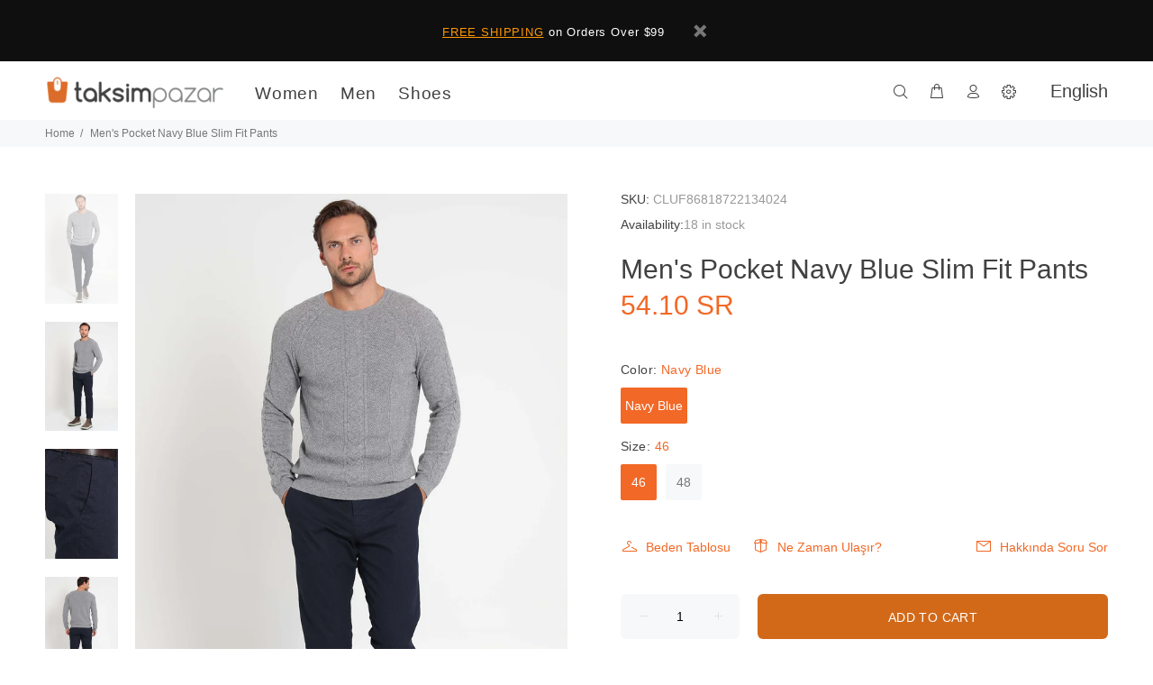

--- FILE ---
content_type: text/javascript; charset=utf-8
request_url: https://en.taksimpazar.com/products/mens-pocket-navy-blue-slim-fit-pants-1.js
body_size: 630
content:
{"id":6746943619162,"title":"Men's Pocket Navy Blue Slim Fit Pants","handle":"mens-pocket-navy-blue-slim-fit-pants-1","description":"\u003ctable\u003e\n      \u003ctbody\u003e\n        \u003ctr\u003e\n          \u003ctd\u003eColor\u003c\/td\u003e\n          \u003ctd\u003eNavy Blue\u003c\/td\u003e\n        \u003c\/tr\u003e\n\u003ctr\u003e\n          \u003ctd\u003eSize\u003c\/td\u003e\n          \u003ctd\u003e44, 46, 48, 50, 52, 54, 56, 58, 60\u003c\/td\u003e\n        \u003c\/tr\u003e\n\u003ctr\u003e\n          \u003ctd\u003eFabric\u003c\/td\u003e\n          \u003ctd\u003e98% Cotton, 2% Elastane\u003c\/td\u003e\n        \u003c\/tr\u003e\n      \u003c\/tbody\u003e\n    \u003c\/table\u003e","published_at":"2022-05-26T10:52:56+03:00","created_at":"2022-05-26T10:53:01+03:00","vendor":"1775488000035029039","type":"","tags":["Clothing","Men","Men's Clothing","Pants","Shoes \u0026 Accessories"],"price":5410,"price_min":5410,"price_max":5410,"available":true,"price_varies":false,"compare_at_price":null,"compare_at_price_min":0,"compare_at_price_max":0,"compare_at_price_varies":false,"variants":[{"id":39972024549466,"title":"Navy Blue \/ 46","option1":"Navy Blue","option2":"46","option3":null,"sku":"LUF8681872213402","requires_shipping":true,"taxable":true,"featured_image":null,"available":true,"name":"Men's Pocket Navy Blue Slim Fit Pants - Navy Blue \/ 46","public_title":"Navy Blue \/ 46","options":["Navy Blue","46"],"price":5410,"weight":400,"compare_at_price":null,"inventory_management":"knawat-dropshipping","barcode":null,"quantity_rule":{"min":1,"max":null,"increment":1},"quantity_price_breaks":[],"requires_selling_plan":false,"selling_plan_allocations":[]},{"id":39972024582234,"title":"Navy Blue \/ 48","option1":"Navy Blue","option2":"48","option3":null,"sku":"LUF8681872213419","requires_shipping":true,"taxable":true,"featured_image":null,"available":true,"name":"Men's Pocket Navy Blue Slim Fit Pants - Navy Blue \/ 48","public_title":"Navy Blue \/ 48","options":["Navy Blue","48"],"price":5410,"weight":400,"compare_at_price":null,"inventory_management":"knawat-dropshipping","barcode":null,"quantity_rule":{"min":1,"max":null,"increment":1},"quantity_price_breaks":[],"requires_selling_plan":false,"selling_plan_allocations":[]},{"id":39972024615002,"title":"Navy Blue \/ 50","option1":"Navy Blue","option2":"50","option3":null,"sku":"LUF8681872213426","requires_shipping":true,"taxable":true,"featured_image":null,"available":false,"name":"Men's Pocket Navy Blue Slim Fit Pants - Navy Blue \/ 50","public_title":"Navy Blue \/ 50","options":["Navy Blue","50"],"price":5410,"weight":400,"compare_at_price":null,"inventory_management":"knawat-dropshipping","barcode":null,"quantity_rule":{"min":1,"max":null,"increment":1},"quantity_price_breaks":[],"requires_selling_plan":false,"selling_plan_allocations":[]}],"images":["\/\/cdn.shopify.com\/s\/files\/1\/0255\/6103\/8938\/products\/wake-spor-5-cep-pantolon-slim-fit-lacivert-260258-13-B_1646484955420.jpg?v=1653551581","\/\/cdn.shopify.com\/s\/files\/1\/0255\/6103\/8938\/products\/wake-spor-5-cep-pantolon-slim-fit-lacivert-260259-13-B_1646484955422.jpg?v=1653551581","\/\/cdn.shopify.com\/s\/files\/1\/0255\/6103\/8938\/products\/wake-spor-5-cep-pantolon-slim-fit-lacivert-260260-13-B_1646484956120.jpg?v=1653551581","\/\/cdn.shopify.com\/s\/files\/1\/0255\/6103\/8938\/products\/wake-spor-5-cep-pantolon-slim-fit-lacivert-260261-13-B_1646484956220.jpg?v=1653551581"],"featured_image":"\/\/cdn.shopify.com\/s\/files\/1\/0255\/6103\/8938\/products\/wake-spor-5-cep-pantolon-slim-fit-lacivert-260258-13-B_1646484955420.jpg?v=1653551581","options":[{"name":"Color","position":1,"values":["Navy Blue"]},{"name":"Size","position":2,"values":["46","48","50"]}],"url":"\/products\/mens-pocket-navy-blue-slim-fit-pants-1","media":[{"alt":null,"id":23449982042202,"position":1,"preview_image":{"aspect_ratio":0.667,"height":1800,"width":1200,"src":"https:\/\/cdn.shopify.com\/s\/files\/1\/0255\/6103\/8938\/products\/wake-spor-5-cep-pantolon-slim-fit-lacivert-260258-13-B_1646484955420.jpg?v=1653551581"},"aspect_ratio":0.667,"height":1800,"media_type":"image","src":"https:\/\/cdn.shopify.com\/s\/files\/1\/0255\/6103\/8938\/products\/wake-spor-5-cep-pantolon-slim-fit-lacivert-260258-13-B_1646484955420.jpg?v=1653551581","width":1200},{"alt":null,"id":23449982074970,"position":2,"preview_image":{"aspect_ratio":0.667,"height":1800,"width":1200,"src":"https:\/\/cdn.shopify.com\/s\/files\/1\/0255\/6103\/8938\/products\/wake-spor-5-cep-pantolon-slim-fit-lacivert-260259-13-B_1646484955422.jpg?v=1653551581"},"aspect_ratio":0.667,"height":1800,"media_type":"image","src":"https:\/\/cdn.shopify.com\/s\/files\/1\/0255\/6103\/8938\/products\/wake-spor-5-cep-pantolon-slim-fit-lacivert-260259-13-B_1646484955422.jpg?v=1653551581","width":1200},{"alt":null,"id":23449982107738,"position":3,"preview_image":{"aspect_ratio":0.667,"height":1800,"width":1200,"src":"https:\/\/cdn.shopify.com\/s\/files\/1\/0255\/6103\/8938\/products\/wake-spor-5-cep-pantolon-slim-fit-lacivert-260260-13-B_1646484956120.jpg?v=1653551581"},"aspect_ratio":0.667,"height":1800,"media_type":"image","src":"https:\/\/cdn.shopify.com\/s\/files\/1\/0255\/6103\/8938\/products\/wake-spor-5-cep-pantolon-slim-fit-lacivert-260260-13-B_1646484956120.jpg?v=1653551581","width":1200},{"alt":null,"id":23449982140506,"position":4,"preview_image":{"aspect_ratio":0.667,"height":1800,"width":1200,"src":"https:\/\/cdn.shopify.com\/s\/files\/1\/0255\/6103\/8938\/products\/wake-spor-5-cep-pantolon-slim-fit-lacivert-260261-13-B_1646484956220.jpg?v=1653551581"},"aspect_ratio":0.667,"height":1800,"media_type":"image","src":"https:\/\/cdn.shopify.com\/s\/files\/1\/0255\/6103\/8938\/products\/wake-spor-5-cep-pantolon-slim-fit-lacivert-260261-13-B_1646484956220.jpg?v=1653551581","width":1200}],"requires_selling_plan":false,"selling_plan_groups":[]}